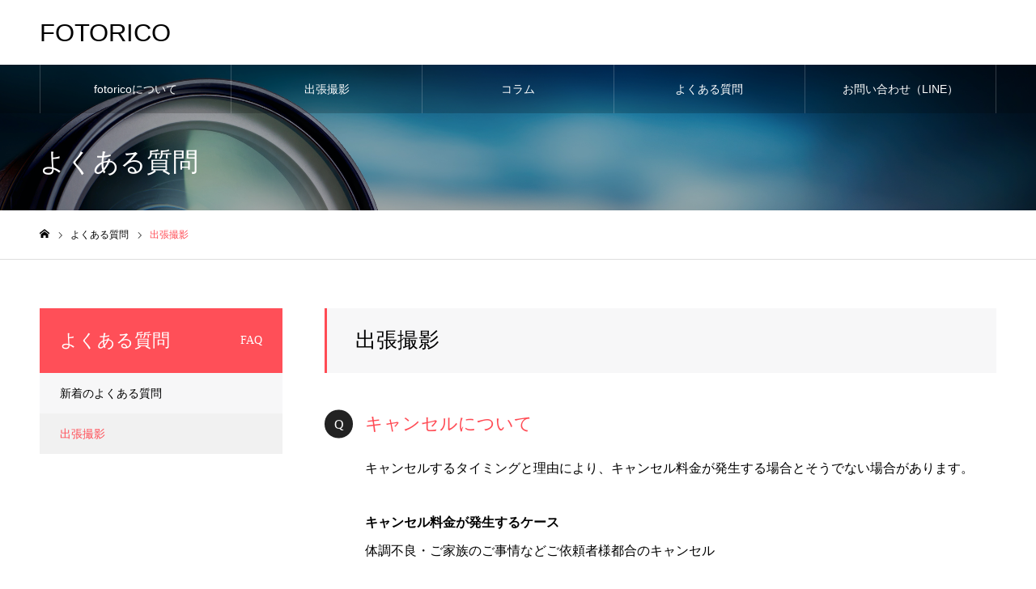

--- FILE ---
content_type: text/html; charset=UTF-8
request_url: https://fotorico.jp/faq_category/faq_locationphoto/
body_size: 16943
content:
<!DOCTYPE html>
<html class="pc" dir="ltr" lang="ja"
	prefix="og: https://ogp.me/ns# fb: http://ogp.me/ns/fb#" >
<head>
<meta charset="UTF-8">
<!--[if IE]><meta http-equiv="X-UA-Compatible" content="IE=edge"><![endif]-->
<meta name="viewport" content="width=device-width">
<meta name="format-detection" content="telephone=no">
<meta name="description" content="大阪の出張撮影">
<link rel="pingback" href="https://fotorico.jp/xmlrpc.php">
<title>出張撮影 - FOTORICO</title>

		<!-- All in One SEO 4.2.3.1 -->
		<meta name="robots" content="max-image-preview:large" />
		<link rel="canonical" href="https://fotorico.jp/faq_category/faq_locationphoto/" />
		<meta name="generator" content="All in One SEO (AIOSEO) 4.2.3.1 " />
		<script type="application/ld+json" class="aioseo-schema">
			{"@context":"https:\/\/schema.org","@graph":[{"@type":"WebSite","@id":"https:\/\/fotorico.jp\/#website","url":"https:\/\/fotorico.jp\/","name":"FOTORICO","description":"\u5927\u962a\u306e\u51fa\u5f35\u64ae\u5f71","inLanguage":"ja","publisher":{"@id":"https:\/\/fotorico.jp\/#organization"}},{"@type":"Organization","@id":"https:\/\/fotorico.jp\/#organization","name":"\u5927\u962a\u30fb\u4eac\u90fd\u306e\u51fa\u5f35\u64ae\u5f71\u30fb\u51fa\u5f35\u30ab\u30e1\u30e9\u30de\u30f3fotorico","url":"https:\/\/fotorico.jp\/","logo":{"@type":"ImageObject","@id":"https:\/\/fotorico.jp\/#organizationLogo","url":"https:\/\/fotorico.jp\/wp-content\/uploads\/2019\/11\/cropped-torico2-2.jpg","width":512,"height":512},"image":{"@id":"https:\/\/fotorico.jp\/#organizationLogo"},"contactPoint":{"@type":"ContactPoint","telephone":"+81677771280","contactType":"Customer Support"}},{"@type":"BreadcrumbList","@id":"https:\/\/fotorico.jp\/faq_category\/faq_locationphoto\/#breadcrumblist","itemListElement":[{"@type":"ListItem","@id":"https:\/\/fotorico.jp\/#listItem","position":1,"item":{"@type":"WebPage","@id":"https:\/\/fotorico.jp\/","name":"\u30db\u30fc\u30e0","description":"\u95a2\u897f\uff08\u5927\u962a\u30fb\u4eac\u90fd\u30fb\u5175\u5eab\u30fb\u5948\u826f\uff09\u3067\u51fa\u5f35\u64ae\u5f71\u306a\u3089\u30d5\u30a9\u30c8\u30ea\u30b3\uff5c\u4eba\u6c17\u306e\u51fa\u5f35\u30ab\u30e1\u30e9\u30de\u30f3\u304c\u30cf\u30a4\u30af\u30aa\u30ea\u30c6\u30a3\u306b\u64ae\u5f71\uff5c\u30b7\u30f3\u30d7\u30eb\u306a\u6599\u91d1\u8a2d\u5b9a\uff5c\u5927\u962a\u3067\u4e03\u4e94\u4e09\u3092\u64ae\u308a\u305f\u3044\uff5c\u4eac\u90fd\u306e\u7dba\u9e97\u306a\u795e\u793e\u3067\u304a\u5bae\u53c2\u308a\u64ae\u5f71\u3057\u305f\u3044\uff5c\u4e03\u4e94\u4e09\u3001\u304a\u5bae\u53c2\u308a\u3001\u5bb6\u65cf\u5199\u771f\u3001\u304a\u98df\u3044\u521d\u3081\u3001\u30a6\u30a7\u30c7\u30a3\u30f3\u30b0\u3001\u524d\u64ae\u308a\u3001\u6210\u4eba\u5f0f\u3001\u30d3\u30b8\u30cd\u30b9\u3001\u30db\u30fc\u30e0\u30da\u30fc\u30b8\uff5c\u51fa\u5f35\u30ab\u30e1\u30e9\u30de\u30f3\u304c\u304a\u3057\u3083\u308c\u3067\u9ad8\u54c1\u8cea\u306b\u64ae\u5f71","url":"https:\/\/fotorico.jp\/"},"nextItem":"https:\/\/fotorico.jp\/faq_category\/faq_locationphoto\/#listItem"},{"@type":"ListItem","@id":"https:\/\/fotorico.jp\/faq_category\/faq_locationphoto\/#listItem","position":2,"item":{"@type":"WebPage","@id":"https:\/\/fotorico.jp\/faq_category\/faq_locationphoto\/","name":"\u51fa\u5f35\u64ae\u5f71","url":"https:\/\/fotorico.jp\/faq_category\/faq_locationphoto\/"},"previousItem":"https:\/\/fotorico.jp\/#listItem"}]},{"@type":"CollectionPage","@id":"https:\/\/fotorico.jp\/faq_category\/faq_locationphoto\/#collectionpage","url":"https:\/\/fotorico.jp\/faq_category\/faq_locationphoto\/","name":"\u51fa\u5f35\u64ae\u5f71 - FOTORICO","inLanguage":"ja","isPartOf":{"@id":"https:\/\/fotorico.jp\/#website"},"breadcrumb":{"@id":"https:\/\/fotorico.jp\/faq_category\/faq_locationphoto\/#breadcrumblist"}}]}
		</script>
		<!-- All in One SEO -->

<link rel='dns-prefetch' href='//webfonts.xserver.jp' />
<link rel='dns-prefetch' href='//www.googletagmanager.com' />
<link rel="alternate" type="application/rss+xml" title="FOTORICO &raquo; フィード" href="https://fotorico.jp/feed/" />
<link rel="alternate" type="application/rss+xml" title="FOTORICO &raquo; コメントフィード" href="https://fotorico.jp/comments/feed/" />
<link rel="alternate" type="application/rss+xml" title="FOTORICO &raquo; 出張撮影 よくある質問カテゴリー のフィード" href="https://fotorico.jp/faq_category/faq_locationphoto/feed/" />
		<!-- This site uses the Google Analytics by ExactMetrics plugin v8.3.2 - Using Analytics tracking - https://www.exactmetrics.com/ -->
		<!-- Note: ExactMetrics is not currently configured on this site. The site owner needs to authenticate with Google Analytics in the ExactMetrics settings panel. -->
					<!-- No tracking code set -->
				<!-- / Google Analytics by ExactMetrics -->
		<style id='wp-img-auto-sizes-contain-inline-css' type='text/css'>
img:is([sizes=auto i],[sizes^="auto," i]){contain-intrinsic-size:3000px 1500px}
/*# sourceURL=wp-img-auto-sizes-contain-inline-css */
</style>
<link rel='stylesheet' id='style-css' href='https://fotorico.jp/wp-content/themes/noel_tcd072/style.css?ver=1.9' type='text/css' media='all' />
<style id='wp-emoji-styles-inline-css' type='text/css'>

	img.wp-smiley, img.emoji {
		display: inline !important;
		border: none !important;
		box-shadow: none !important;
		height: 1em !important;
		width: 1em !important;
		margin: 0 0.07em !important;
		vertical-align: -0.1em !important;
		background: none !important;
		padding: 0 !important;
	}
/*# sourceURL=wp-emoji-styles-inline-css */
</style>
<style id='wp-block-library-inline-css' type='text/css'>
:root{--wp-block-synced-color:#7a00df;--wp-block-synced-color--rgb:122,0,223;--wp-bound-block-color:var(--wp-block-synced-color);--wp-editor-canvas-background:#ddd;--wp-admin-theme-color:#007cba;--wp-admin-theme-color--rgb:0,124,186;--wp-admin-theme-color-darker-10:#006ba1;--wp-admin-theme-color-darker-10--rgb:0,107,160.5;--wp-admin-theme-color-darker-20:#005a87;--wp-admin-theme-color-darker-20--rgb:0,90,135;--wp-admin-border-width-focus:2px}@media (min-resolution:192dpi){:root{--wp-admin-border-width-focus:1.5px}}.wp-element-button{cursor:pointer}:root .has-very-light-gray-background-color{background-color:#eee}:root .has-very-dark-gray-background-color{background-color:#313131}:root .has-very-light-gray-color{color:#eee}:root .has-very-dark-gray-color{color:#313131}:root .has-vivid-green-cyan-to-vivid-cyan-blue-gradient-background{background:linear-gradient(135deg,#00d084,#0693e3)}:root .has-purple-crush-gradient-background{background:linear-gradient(135deg,#34e2e4,#4721fb 50%,#ab1dfe)}:root .has-hazy-dawn-gradient-background{background:linear-gradient(135deg,#faaca8,#dad0ec)}:root .has-subdued-olive-gradient-background{background:linear-gradient(135deg,#fafae1,#67a671)}:root .has-atomic-cream-gradient-background{background:linear-gradient(135deg,#fdd79a,#004a59)}:root .has-nightshade-gradient-background{background:linear-gradient(135deg,#330968,#31cdcf)}:root .has-midnight-gradient-background{background:linear-gradient(135deg,#020381,#2874fc)}:root{--wp--preset--font-size--normal:16px;--wp--preset--font-size--huge:42px}.has-regular-font-size{font-size:1em}.has-larger-font-size{font-size:2.625em}.has-normal-font-size{font-size:var(--wp--preset--font-size--normal)}.has-huge-font-size{font-size:var(--wp--preset--font-size--huge)}.has-text-align-center{text-align:center}.has-text-align-left{text-align:left}.has-text-align-right{text-align:right}.has-fit-text{white-space:nowrap!important}#end-resizable-editor-section{display:none}.aligncenter{clear:both}.items-justified-left{justify-content:flex-start}.items-justified-center{justify-content:center}.items-justified-right{justify-content:flex-end}.items-justified-space-between{justify-content:space-between}.screen-reader-text{border:0;clip-path:inset(50%);height:1px;margin:-1px;overflow:hidden;padding:0;position:absolute;width:1px;word-wrap:normal!important}.screen-reader-text:focus{background-color:#ddd;clip-path:none;color:#444;display:block;font-size:1em;height:auto;left:5px;line-height:normal;padding:15px 23px 14px;text-decoration:none;top:5px;width:auto;z-index:100000}html :where(.has-border-color){border-style:solid}html :where([style*=border-top-color]){border-top-style:solid}html :where([style*=border-right-color]){border-right-style:solid}html :where([style*=border-bottom-color]){border-bottom-style:solid}html :where([style*=border-left-color]){border-left-style:solid}html :where([style*=border-width]){border-style:solid}html :where([style*=border-top-width]){border-top-style:solid}html :where([style*=border-right-width]){border-right-style:solid}html :where([style*=border-bottom-width]){border-bottom-style:solid}html :where([style*=border-left-width]){border-left-style:solid}html :where(img[class*=wp-image-]){height:auto;max-width:100%}:where(figure){margin:0 0 1em}html :where(.is-position-sticky){--wp-admin--admin-bar--position-offset:var(--wp-admin--admin-bar--height,0px)}@media screen and (max-width:600px){html :where(.is-position-sticky){--wp-admin--admin-bar--position-offset:0px}}

/*# sourceURL=wp-block-library-inline-css */
</style><style id='global-styles-inline-css' type='text/css'>
:root{--wp--preset--aspect-ratio--square: 1;--wp--preset--aspect-ratio--4-3: 4/3;--wp--preset--aspect-ratio--3-4: 3/4;--wp--preset--aspect-ratio--3-2: 3/2;--wp--preset--aspect-ratio--2-3: 2/3;--wp--preset--aspect-ratio--16-9: 16/9;--wp--preset--aspect-ratio--9-16: 9/16;--wp--preset--color--black: #000000;--wp--preset--color--cyan-bluish-gray: #abb8c3;--wp--preset--color--white: #ffffff;--wp--preset--color--pale-pink: #f78da7;--wp--preset--color--vivid-red: #cf2e2e;--wp--preset--color--luminous-vivid-orange: #ff6900;--wp--preset--color--luminous-vivid-amber: #fcb900;--wp--preset--color--light-green-cyan: #7bdcb5;--wp--preset--color--vivid-green-cyan: #00d084;--wp--preset--color--pale-cyan-blue: #8ed1fc;--wp--preset--color--vivid-cyan-blue: #0693e3;--wp--preset--color--vivid-purple: #9b51e0;--wp--preset--gradient--vivid-cyan-blue-to-vivid-purple: linear-gradient(135deg,rgb(6,147,227) 0%,rgb(155,81,224) 100%);--wp--preset--gradient--light-green-cyan-to-vivid-green-cyan: linear-gradient(135deg,rgb(122,220,180) 0%,rgb(0,208,130) 100%);--wp--preset--gradient--luminous-vivid-amber-to-luminous-vivid-orange: linear-gradient(135deg,rgb(252,185,0) 0%,rgb(255,105,0) 100%);--wp--preset--gradient--luminous-vivid-orange-to-vivid-red: linear-gradient(135deg,rgb(255,105,0) 0%,rgb(207,46,46) 100%);--wp--preset--gradient--very-light-gray-to-cyan-bluish-gray: linear-gradient(135deg,rgb(238,238,238) 0%,rgb(169,184,195) 100%);--wp--preset--gradient--cool-to-warm-spectrum: linear-gradient(135deg,rgb(74,234,220) 0%,rgb(151,120,209) 20%,rgb(207,42,186) 40%,rgb(238,44,130) 60%,rgb(251,105,98) 80%,rgb(254,248,76) 100%);--wp--preset--gradient--blush-light-purple: linear-gradient(135deg,rgb(255,206,236) 0%,rgb(152,150,240) 100%);--wp--preset--gradient--blush-bordeaux: linear-gradient(135deg,rgb(254,205,165) 0%,rgb(254,45,45) 50%,rgb(107,0,62) 100%);--wp--preset--gradient--luminous-dusk: linear-gradient(135deg,rgb(255,203,112) 0%,rgb(199,81,192) 50%,rgb(65,88,208) 100%);--wp--preset--gradient--pale-ocean: linear-gradient(135deg,rgb(255,245,203) 0%,rgb(182,227,212) 50%,rgb(51,167,181) 100%);--wp--preset--gradient--electric-grass: linear-gradient(135deg,rgb(202,248,128) 0%,rgb(113,206,126) 100%);--wp--preset--gradient--midnight: linear-gradient(135deg,rgb(2,3,129) 0%,rgb(40,116,252) 100%);--wp--preset--font-size--small: 13px;--wp--preset--font-size--medium: 20px;--wp--preset--font-size--large: 36px;--wp--preset--font-size--x-large: 42px;--wp--preset--spacing--20: 0.44rem;--wp--preset--spacing--30: 0.67rem;--wp--preset--spacing--40: 1rem;--wp--preset--spacing--50: 1.5rem;--wp--preset--spacing--60: 2.25rem;--wp--preset--spacing--70: 3.38rem;--wp--preset--spacing--80: 5.06rem;--wp--preset--shadow--natural: 6px 6px 9px rgba(0, 0, 0, 0.2);--wp--preset--shadow--deep: 12px 12px 50px rgba(0, 0, 0, 0.4);--wp--preset--shadow--sharp: 6px 6px 0px rgba(0, 0, 0, 0.2);--wp--preset--shadow--outlined: 6px 6px 0px -3px rgb(255, 255, 255), 6px 6px rgb(0, 0, 0);--wp--preset--shadow--crisp: 6px 6px 0px rgb(0, 0, 0);}:where(.is-layout-flex){gap: 0.5em;}:where(.is-layout-grid){gap: 0.5em;}body .is-layout-flex{display: flex;}.is-layout-flex{flex-wrap: wrap;align-items: center;}.is-layout-flex > :is(*, div){margin: 0;}body .is-layout-grid{display: grid;}.is-layout-grid > :is(*, div){margin: 0;}:where(.wp-block-columns.is-layout-flex){gap: 2em;}:where(.wp-block-columns.is-layout-grid){gap: 2em;}:where(.wp-block-post-template.is-layout-flex){gap: 1.25em;}:where(.wp-block-post-template.is-layout-grid){gap: 1.25em;}.has-black-color{color: var(--wp--preset--color--black) !important;}.has-cyan-bluish-gray-color{color: var(--wp--preset--color--cyan-bluish-gray) !important;}.has-white-color{color: var(--wp--preset--color--white) !important;}.has-pale-pink-color{color: var(--wp--preset--color--pale-pink) !important;}.has-vivid-red-color{color: var(--wp--preset--color--vivid-red) !important;}.has-luminous-vivid-orange-color{color: var(--wp--preset--color--luminous-vivid-orange) !important;}.has-luminous-vivid-amber-color{color: var(--wp--preset--color--luminous-vivid-amber) !important;}.has-light-green-cyan-color{color: var(--wp--preset--color--light-green-cyan) !important;}.has-vivid-green-cyan-color{color: var(--wp--preset--color--vivid-green-cyan) !important;}.has-pale-cyan-blue-color{color: var(--wp--preset--color--pale-cyan-blue) !important;}.has-vivid-cyan-blue-color{color: var(--wp--preset--color--vivid-cyan-blue) !important;}.has-vivid-purple-color{color: var(--wp--preset--color--vivid-purple) !important;}.has-black-background-color{background-color: var(--wp--preset--color--black) !important;}.has-cyan-bluish-gray-background-color{background-color: var(--wp--preset--color--cyan-bluish-gray) !important;}.has-white-background-color{background-color: var(--wp--preset--color--white) !important;}.has-pale-pink-background-color{background-color: var(--wp--preset--color--pale-pink) !important;}.has-vivid-red-background-color{background-color: var(--wp--preset--color--vivid-red) !important;}.has-luminous-vivid-orange-background-color{background-color: var(--wp--preset--color--luminous-vivid-orange) !important;}.has-luminous-vivid-amber-background-color{background-color: var(--wp--preset--color--luminous-vivid-amber) !important;}.has-light-green-cyan-background-color{background-color: var(--wp--preset--color--light-green-cyan) !important;}.has-vivid-green-cyan-background-color{background-color: var(--wp--preset--color--vivid-green-cyan) !important;}.has-pale-cyan-blue-background-color{background-color: var(--wp--preset--color--pale-cyan-blue) !important;}.has-vivid-cyan-blue-background-color{background-color: var(--wp--preset--color--vivid-cyan-blue) !important;}.has-vivid-purple-background-color{background-color: var(--wp--preset--color--vivid-purple) !important;}.has-black-border-color{border-color: var(--wp--preset--color--black) !important;}.has-cyan-bluish-gray-border-color{border-color: var(--wp--preset--color--cyan-bluish-gray) !important;}.has-white-border-color{border-color: var(--wp--preset--color--white) !important;}.has-pale-pink-border-color{border-color: var(--wp--preset--color--pale-pink) !important;}.has-vivid-red-border-color{border-color: var(--wp--preset--color--vivid-red) !important;}.has-luminous-vivid-orange-border-color{border-color: var(--wp--preset--color--luminous-vivid-orange) !important;}.has-luminous-vivid-amber-border-color{border-color: var(--wp--preset--color--luminous-vivid-amber) !important;}.has-light-green-cyan-border-color{border-color: var(--wp--preset--color--light-green-cyan) !important;}.has-vivid-green-cyan-border-color{border-color: var(--wp--preset--color--vivid-green-cyan) !important;}.has-pale-cyan-blue-border-color{border-color: var(--wp--preset--color--pale-cyan-blue) !important;}.has-vivid-cyan-blue-border-color{border-color: var(--wp--preset--color--vivid-cyan-blue) !important;}.has-vivid-purple-border-color{border-color: var(--wp--preset--color--vivid-purple) !important;}.has-vivid-cyan-blue-to-vivid-purple-gradient-background{background: var(--wp--preset--gradient--vivid-cyan-blue-to-vivid-purple) !important;}.has-light-green-cyan-to-vivid-green-cyan-gradient-background{background: var(--wp--preset--gradient--light-green-cyan-to-vivid-green-cyan) !important;}.has-luminous-vivid-amber-to-luminous-vivid-orange-gradient-background{background: var(--wp--preset--gradient--luminous-vivid-amber-to-luminous-vivid-orange) !important;}.has-luminous-vivid-orange-to-vivid-red-gradient-background{background: var(--wp--preset--gradient--luminous-vivid-orange-to-vivid-red) !important;}.has-very-light-gray-to-cyan-bluish-gray-gradient-background{background: var(--wp--preset--gradient--very-light-gray-to-cyan-bluish-gray) !important;}.has-cool-to-warm-spectrum-gradient-background{background: var(--wp--preset--gradient--cool-to-warm-spectrum) !important;}.has-blush-light-purple-gradient-background{background: var(--wp--preset--gradient--blush-light-purple) !important;}.has-blush-bordeaux-gradient-background{background: var(--wp--preset--gradient--blush-bordeaux) !important;}.has-luminous-dusk-gradient-background{background: var(--wp--preset--gradient--luminous-dusk) !important;}.has-pale-ocean-gradient-background{background: var(--wp--preset--gradient--pale-ocean) !important;}.has-electric-grass-gradient-background{background: var(--wp--preset--gradient--electric-grass) !important;}.has-midnight-gradient-background{background: var(--wp--preset--gradient--midnight) !important;}.has-small-font-size{font-size: var(--wp--preset--font-size--small) !important;}.has-medium-font-size{font-size: var(--wp--preset--font-size--medium) !important;}.has-large-font-size{font-size: var(--wp--preset--font-size--large) !important;}.has-x-large-font-size{font-size: var(--wp--preset--font-size--x-large) !important;}
/*# sourceURL=global-styles-inline-css */
</style>

<style id='classic-theme-styles-inline-css' type='text/css'>
/*! This file is auto-generated */
.wp-block-button__link{color:#fff;background-color:#32373c;border-radius:9999px;box-shadow:none;text-decoration:none;padding:calc(.667em + 2px) calc(1.333em + 2px);font-size:1.125em}.wp-block-file__button{background:#32373c;color:#fff;text-decoration:none}
/*# sourceURL=/wp-includes/css/classic-themes.min.css */
</style>
<link rel='stylesheet' id='liquid-block-speech-css' href='https://fotorico.jp/wp-content/plugins/liquid-speech-balloon/css/block.css?ver=6.9' type='text/css' media='all' />
<link rel='stylesheet' id='avatar-manager-css' href='https://fotorico.jp/wp-content/plugins/avatar-manager/assets/css/avatar-manager.min.css?ver=1.2.1' type='text/css' media='all' />
<link rel='stylesheet' id='contact-form-7-css' href='https://fotorico.jp/wp-content/plugins/contact-form-7/includes/css/styles.css?ver=5.6.1' type='text/css' media='all' />
<link rel='stylesheet' id='foobox-free-min-css' href='https://fotorico.jp/wp-content/plugins/foobox-image-lightbox/free/css/foobox.free.min.css?ver=2.7.17' type='text/css' media='all' />
<link rel='stylesheet' id='yyi_rinker_stylesheet-css' href='https://fotorico.jp/wp-content/plugins/yyi-rinker/css/style.css?v=1.1.8&#038;ver=6.9' type='text/css' media='all' />
<script type="text/javascript" src="https://fotorico.jp/wp-includes/js/jquery/jquery.min.js?ver=3.7.1" id="jquery-core-js"></script>
<script type="text/javascript" src="https://fotorico.jp/wp-includes/js/jquery/jquery-migrate.min.js?ver=3.4.1" id="jquery-migrate-js"></script>
<script type="text/javascript" src="//webfonts.xserver.jp/js/xserver.js?ver=1.2.4" id="typesquare_std-js"></script>
<script type="text/javascript" src="https://fotorico.jp/wp-content/plugins/avatar-manager/assets/js/avatar-manager.min.js?ver=1.2.1" id="avatar-manager-js"></script>
<script type="text/javascript" src="https://fotorico.jp/wp-content/plugins/yyi-rinker/js/event-tracking.js?v=1.1.8" id="yyi_rinker_event_tracking_script-js"></script>
<script type="text/javascript" id="foobox-free-min-js-before">
/* <![CDATA[ */
/* Run FooBox FREE (v2.7.17) */
var FOOBOX = window.FOOBOX = {
	ready: true,
	disableOthers: false,
	o: {wordpress: { enabled: true }, countMessage:'image %index of %total', excludes:'.fbx-link,.nofoobox,.nolightbox,a[href*="pinterest.com/pin/create/button/"]', affiliate : { enabled: false }},
	selectors: [
		".foogallery-container.foogallery-lightbox-foobox", ".foogallery-container.foogallery-lightbox-foobox-free", ".gallery", ".wp-block-gallery", ".wp-caption", ".wp-block-image", "a:has(img[class*=wp-image-])", ".post a:has(img[class*=wp-image-])", ".foobox"
	],
	pre: function( $ ){
		// Custom JavaScript (Pre)
		
	},
	post: function( $ ){
		// Custom JavaScript (Post)
		
		// Custom Captions Code
		
	},
	custom: function( $ ){
		// Custom Extra JS
		
	}
};
//# sourceURL=foobox-free-min-js-before
/* ]]> */
</script>
<script type="text/javascript" src="https://fotorico.jp/wp-content/plugins/foobox-image-lightbox/free/js/foobox.free.min.js?ver=2.7.17" id="foobox-free-min-js"></script>
<link rel="https://api.w.org/" href="https://fotorico.jp/wp-json/" /><!-- Favicon Rotator -->
<link rel="shortcut icon" href="https://fotorico.jp/wp-content/uploads/2019/11/fotorico-favicon-16x16.png" />
<link rel="apple-touch-icon-precomposed" href="https://fotorico.jp/wp-content/uploads/2019/11/fotorico-favicon.png" />
<!-- End Favicon Rotator -->
<meta name="generator" content="Site Kit by Google 1.80.0" /><style type="text/css">.liquid-speech-balloon-00 .liquid-speech-balloon-avatar { background-image: url("https://fotorico.jp/wp-content/uploads/2020/05/k2.png"); } .liquid-speech-balloon-01 .liquid-speech-balloon-avatar { background-image: url("https://fotorico.jp/wp-content/uploads/2020/05/A.png"); } .liquid-speech-balloon-02 .liquid-speech-balloon-avatar { background-image: url("https://fotorico.jp/wp-content/uploads/2021/02/Kpt.png"); } .liquid-speech-balloon-00 .liquid-speech-balloon-avatar::after { content: "先生"; } .liquid-speech-balloon-01 .liquid-speech-balloon-avatar::after { content: "Ａちゃん"; } .liquid-speech-balloon-02 .liquid-speech-balloon-avatar::after { content: "先生"; } </style>
<style>
.yyi-rinker-images {
    display: flex;
    justify-content: center;
    align-items: center;
    position: relative;

}
div.yyi-rinker-image img.yyi-rinker-main-img.hidden {
    display: none;
}

.yyi-rinker-images-arrow {
    cursor: pointer;
    position: absolute;
    top: 50%;
    display: block;
    margin-top: -11px;
    opacity: 0.6;
    width: 22px;
}

.yyi-rinker-images-arrow-left{
    left: -10px;
}
.yyi-rinker-images-arrow-right{
    right: -10px;
}

.yyi-rinker-images-arrow-left.hidden {
    display: none;
}

.yyi-rinker-images-arrow-right.hidden {
    display: none;
}
div.yyi-rinker-contents.yyi-rinker-design-tate  div.yyi-rinker-box{
    flex-direction: column;
}

div.yyi-rinker-contents.yyi-rinker-design-slim div.yyi-rinker-box .yyi-rinker-links {
    flex-direction: column;
}

div.yyi-rinker-contents.yyi-rinker-design-slim div.yyi-rinker-info {
    width: 100%;
}

div.yyi-rinker-contents.yyi-rinker-design-slim .yyi-rinker-title {
    text-align: center;
}

div.yyi-rinker-contents.yyi-rinker-design-slim .yyi-rinker-links {
    text-align: center;
}
div.yyi-rinker-contents.yyi-rinker-design-slim .yyi-rinker-image {
    margin: auto;
}

div.yyi-rinker-contents.yyi-rinker-design-slim div.yyi-rinker-info ul.yyi-rinker-links li {
	align-self: stretch;
}
div.yyi-rinker-contents.yyi-rinker-design-slim div.yyi-rinker-box div.yyi-rinker-info {
	padding: 0;
}
div.yyi-rinker-contents.yyi-rinker-design-slim div.yyi-rinker-box {
	flex-direction: column;
	padding: 14px 5px 0;
}

.yyi-rinker-design-slim div.yyi-rinker-box div.yyi-rinker-info {
	text-align: center;
}

.yyi-rinker-design-slim div.price-box span.price {
	display: block;
}

div.yyi-rinker-contents.yyi-rinker-design-slim div.yyi-rinker-info div.yyi-rinker-title a{
	font-size:16px;
}

div.yyi-rinker-contents.yyi-rinker-design-slim ul.yyi-rinker-links li.amazonkindlelink:before,  div.yyi-rinker-contents.yyi-rinker-design-slim ul.yyi-rinker-links li.amazonlink:before,  div.yyi-rinker-contents.yyi-rinker-design-slim ul.yyi-rinker-links li.rakutenlink:before,  div.yyi-rinker-contents.yyi-rinker-design-slim ul.yyi-rinker-links li.yahoolink:before {
	font-size:12px;
}

div.yyi-rinker-contents.yyi-rinker-design-slim ul.yyi-rinker-links li a {
	font-size: 13px;
}
.entry-content ul.yyi-rinker-links li {
	padding: 0;
}

				</style>
<link rel="stylesheet" href="https://fotorico.jp/wp-content/themes/noel_tcd072/css/design-plus.css?ver=1.9">
<link rel="stylesheet" href="https://fotorico.jp/wp-content/themes/noel_tcd072/css/sns-botton.css?ver=1.9">
<link rel="stylesheet" media="screen and (max-width:1250px)" href="https://fotorico.jp/wp-content/themes/noel_tcd072/css/responsive.css?ver=1.9">
<link rel="stylesheet" media="screen and (max-width:1250px)" href="https://fotorico.jp/wp-content/themes/noel_tcd072/css/footer-bar.css?ver=1.9">

<script src="https://fotorico.jp/wp-content/themes/noel_tcd072/js/jquery.easing.1.4.js?ver=1.9"></script>
<script src="https://fotorico.jp/wp-content/themes/noel_tcd072/js/jscript.js?ver=1.9"></script>
<script src="https://fotorico.jp/wp-content/themes/noel_tcd072/js/comment.js?ver=1.9"></script>


<link rel="stylesheet" href="https://fotorico.jp/wp-content/themes/noel_tcd072/js/perfect-scrollbar.css?ver=1.9">
<script src="https://fotorico.jp/wp-content/themes/noel_tcd072/js/perfect-scrollbar.min.js?ver=1.9"></script>

<script src="https://fotorico.jp/wp-content/themes/noel_tcd072/js/jquery.cookie.js?ver=1.9"></script>


<style type="text/css">

body, input, textarea { font-family: Arial, "Hiragino Kaku Gothic ProN", "ヒラギノ角ゴ ProN W3", "メイリオ", Meiryo, sans-serif; }

.rich_font, .p-vertical { font-family: "Times New Roman" , "游明朝" , "Yu Mincho" , "游明朝体" , "YuMincho" , "ヒラギノ明朝 Pro W3" , "Hiragino Mincho Pro" , "HiraMinProN-W3" , "HGS明朝E" , "ＭＳ Ｐ明朝" , "MS PMincho" , serif; font-weight:500; }

.rich_font_type1 { font-family: Arial, "Hiragino Kaku Gothic ProN", "ヒラギノ角ゴ ProN W3", "メイリオ", Meiryo, sans-serif; }
.rich_font_type2 { font-family: "Hiragino Sans", "ヒラギノ角ゴ ProN", "Hiragino Kaku Gothic ProN", "游ゴシック", YuGothic, "メイリオ", Meiryo, sans-serif; font-weight:500; }
.rich_font_type3 { font-family: "Times New Roman" , "游明朝" , "Yu Mincho" , "游明朝体" , "YuMincho" , "ヒラギノ明朝 Pro W3" , "Hiragino Mincho Pro" , "HiraMinProN-W3" , "HGS明朝E" , "ＭＳ Ｐ明朝" , "MS PMincho" , serif; font-weight:500; }


.home #header_top { background:rgba(255,255,255,1); }
#header_top { background:rgba(255,255,255,1); }
#header_logo a { color:#000000; }
.pc #global_menu { background:rgba(0,0,0,0.2); }
.pc #global_menu > ul { border-left:1px solid rgba(255,255,255,0.2); }
.pc #global_menu > ul > li { border-right:1px solid rgba(255,255,255,0.2); }
.pc #global_menu > ul > li > a, .pc #global_menu ul ul li.menu-item-has-children > a:before { color:#ffffff; }
.pc #global_menu > ul > li > a:after { background:#ff474f; }
.pc #global_menu ul ul a { color:#ffffff; background:#ff4f58; }
.pc #global_menu ul ul a:hover { background:#d93f48; }
.pc .header_fix #global_menu { background:rgba(0,0,0,0.5); }
.pc .header_fix #global_menu > ul { border-left:1px solid rgba(255,255,255,0.5); }
.pc .header_fix #global_menu > ul > li { border-right:1px solid rgba(255,255,255,0.5); }
.mobile #mobile_menu { background:#222222; }
.mobile #global_menu a { color:#ffffff !important; background:#222222; border-bottom:1px solid #444444; }
.mobile #global_menu li li a { background:#333333; }
.mobile #global_menu a:hover, #mobile_menu .close_button:hover, #mobile_menu #global_menu .child_menu_button:hover { color:#ffffff !important; background:#ff4b54; }
.megamenu_clinic_list1 { border-color:#dddddd; background:#ffffff; }
.megamenu_clinic_list1 a { background:#ffffff; }
.megamenu_clinic_list1 ol, .megamenu_clinic_list1 li { border-color:#dddddd; }
.megamenu_clinic_list1 .title { color:#ff4b54; }
.megamenu_clinic_list2 { border-color:#dddddd; background:#ffffff; }
.megamenu_clinic_list2 a { background:#ffffff; }
.megamenu_clinic_list2_inner, .megamenu_clinic_list2 ol, .megamenu_clinic_list2 li { border-color:#dddddd; }
.megamenu_clinic_list2 .headline, .megamenu_clinic_list2 .title { color:#ff4b54; }
.megamenu_clinic_list2 .link_button a { color:#FFFFFF; background:#222222; }
.megamenu_clinic_list2 .link_button a:hover { color:#FFFFFF; background:#f45963; }
.megamenu_campaign_list { background:#f4f4f5; }
.megamenu_campaign_list .post_list_area, .megamenu_campaign_list .menu_area a:hover, .megamenu_campaign_list .menu_area li.active a { background:#ffffff; }
.megamenu_campaign_list .menu_area a { background:#ff474f; }
.megamenu_campaign_list .menu_area a:hover, .megamenu_campaign_list .menu_area li.active a { color:#ff474f; }
.pc .header_fix #header_top { background:rgba(255,255,255,0.8); }
.header_fix #header_logo a { color:#000000 !important; }
#footer_info_content1 .button a { color:#FFFFFF; background:#222222; }
#footer_info_content1 .button a:hover { color:#FFFFFF; background:#f45963; }
#footer_info_content2 .button a { color:#FFFFFF; background:#222222; }
#footer_info_content2 .button a:hover { color:#FFFFFF; background:#f45963; }
#footer_banner .title { color:#f95660; font-size:20px; }
#footer_menu_area, #footer_menu_area a, #footer_menu .footer_headline a:before { color:#000000; }
#footer_menu_area .footer_headline a { color:#f95660; }
#footer_menu_area a:hover, #footer_menu .footer_headline a:hover:before { color:#f95660; }
#footer_bottom, #footer_bottom a { color:#FFFFFF; }
@media screen and (max-width:950px) {
  #footer_banner .title { font-size:16px; }
}
#page_header_catch .title { font-size:32px; color:#FFFFFF; }
#faq_headline { font-size:26px; color:#000000; background:#f7f7f8; border-color:#ff4b54; }
#faq_list .queestion:before { background:#222222; color:#ffffff; }
#faq_list .queestion { font-size:22px; color:#ff4b54; }
#faq_list .post_content { font-size:16px; }
#faq_list .meta li { color:#999999; }
#side_faq_category_list .headline { font-size:22px; color:#ffffff; background:#ff4f58; }
#side_faq_category_list.type1 a { background:#f7f7f8;}
#side_faq_category_list.type1 li:nth-child(even) a { background:#f1f1f1;}
#side_faq_category_list.type2 a { border-color:#dddddd;}
@media screen and (max-width:950px) {
  #page_header_catch .title { font-size:20px; }
  #faq_headline { font-size:18px; }
  #faq_list .queestion { font-size:16px; }
  #faq_list .post_content { font-size:13px; }
  #side_faq_category_list .headline { font-size:16px; }
}

.author_profile a.avatar img, .animate_image img, .animate_background .image {
  width:100%; height:auto;
  -webkit-transition: transform  0.75s ease;
  transition: transform  0.75s ease;
}
.author_profile a.avatar:hover img, .animate_image:hover img, .animate_background:hover .image, #index_staff_slider a:hover img {
  -webkit-transform: scale(1.2);
  transform: scale(1.2);
}




a { color:#000; }

#bread_crumb li.last span, #comment_headline, .tcd_category_list a:hover, .tcd_category_list .child_menu_button:hover, .side_headline, #faq_category li a:hover, #faq_category li.active a, #archive_service .bottom_area .sub_category li a:hover,
  #side_service_category_list a:hover, #side_service_category_list li.active > a, #side_faq_category_list a:hover, #side_faq_category_list li.active a, #side_staff_list a:hover, #side_staff_list li.active a, .cf_data_list li a:hover,
    #side_campaign_category_list a:hover, #side_campaign_category_list li.active a, #side_clinic_list a:hover, #side_clinic_list li.active a
{ color: #ff4b54; }

#page_header .tab, #return_top a, #comment_tab li a:hover, #comment_tab li.active a, #comment_header #comment_closed p, #submit_comment:hover, #cancel_comment_reply a:hover, #p_readmore .button:hover,
  #wp-calendar td a:hover, #post_pagination p, #post_pagination a:hover, .page_navi span.current, .page_navi a:hover, .c-pw__btn:hover
{ background-color: #ff4b54; }

#guest_info input:focus, #comment_textarea textarea:focus, .c-pw__box-input:focus
{ border-color: #ff4b54; }

#comment_tab li.active a:after, #comment_header #comment_closed p:after
{ border-color:#ff4b54 transparent transparent transparent; }


#header_logo a:hover, #footer a:hover, .cardlink_title a:hover, #menu_button:hover:before, #header_logo a:hover, #related_post .item a:hover, .comment a:hover, .comment_form_wrapper a:hover, #next_prev_post a:hover,
  #bread_crumb a:hover, #bread_crumb li.home a:hover:after, .author_profile a:hover, .author_profile .author_link li a:hover:before, #post_meta_bottom a:hover, #next_prev_post a:hover:before,
    #recent_news a.link:hover, #recent_news .link:hover:after, #recent_news li a:hover .title, #searchform .submit_button:hover:before, .styled_post_list1 a:hover .title_area, .styled_post_list1 a:hover .date, .p-dropdown__title:hover:after, .p-dropdown__list li a:hover
{ color: #f95660; }
.post_content a, .custom-html-widget a { color: #f95660; }
.post_content a:hover, .custom-html-widget a:hover { color:#888888; }
#return_top a:hover { background-color: #d93f48; }
.frost_bg:before { background:rgba(255,255,255,0.4); }
.blur_image img { filter:blur(10px); }
#site_wrap { display:none; }
#site_loader_overlay {
  background:#ffffff;
  opacity: 1;
  position: fixed;
  top: 0px;
  left: 0px;
  width: 100%;
  height: 100%;
  width: 100vw;
  height: 100vh;
  z-index: 99999;
}
#site_loader_animation {
  width: 48px;
  height: 48px;
  font-size: 10px;
  text-indent: -9999em;
  position: fixed;
  top: 0;
  left: 0;
	right: 0;
	bottom: 0;
	margin: auto;
  border: 3px solid rgba(216,1,0,0.2);
  border-top-color: #d80100;
  border-radius: 50%;
  -webkit-animation: loading-circle 1.1s infinite linear;
  animation: loading-circle 1.1s infinite linear;
}
@-webkit-keyframes loading-circle {
  0% { -webkit-transform: rotate(0deg); transform: rotate(0deg); }
  100% { -webkit-transform: rotate(360deg); transform: rotate(360deg); }
}
@media only screen and (max-width: 767px) {
	#site_loader_animation { width: 30px; height: 30px; }
}
@keyframes loading-circle {
  0% { -webkit-transform: rotate(0deg); transform: rotate(0deg); }
  100% { -webkit-transform: rotate(360deg); transform: rotate(360deg); }
}



</style>


<!-- Google タグ マネージャー スニペット (Site Kit が追加) -->
<script type="text/javascript">
/* <![CDATA[ */

			( function( w, d, s, l, i ) {
				w[l] = w[l] || [];
				w[l].push( {'gtm.start': new Date().getTime(), event: 'gtm.js'} );
				var f = d.getElementsByTagName( s )[0],
					j = d.createElement( s ), dl = l != 'dataLayer' ? '&l=' + l : '';
				j.async = true;
				j.src = 'https://www.googletagmanager.com/gtm.js?id=' + i + dl;
				f.parentNode.insertBefore( j, f );
			} )( window, document, 'script', 'dataLayer', 'GTM-TPTMMP8' );
			
/* ]]> */
</script>

<!-- (ここまで) Google タグ マネージャー スニペット (Site Kit が追加) -->
<script data-ad-client="ca-pub-1650603321169757" async src="https://pagead2.googlesyndication.com/pagead/js/adsbygoogle.js"></script>

<link rel="icon" href="https://fotorico.jp/wp-content/uploads/2019/11/cropped-torico2-2-32x32.jpg" sizes="32x32" />
<link rel="icon" href="https://fotorico.jp/wp-content/uploads/2019/11/cropped-torico2-2-192x192.jpg" sizes="192x192" />
<link rel="apple-touch-icon" href="https://fotorico.jp/wp-content/uploads/2019/11/cropped-torico2-2-180x180.jpg" />
<meta name="msapplication-TileImage" content="https://fotorico.jp/wp-content/uploads/2019/11/cropped-torico2-2-270x270.jpg" />
<!-- Google tag (gtag.js) -->
<script async src="https://www.googletagmanager.com/gtag/js?id=G-FY6WTEBP2D"></script>
<script>
  window.dataLayer = window.dataLayer || [];
  function gtag(){dataLayer.push(arguments);}
  gtag('js', new Date());

  gtag('config', 'G-FY6WTEBP2D');
</script>


<!-- Google Tag Manager -->
<script>(function(w,d,s,l,i){w[l]=w[l]||[];w[l].push({'gtm.start':
new Date().getTime(),event:'gtm.js'});var f=d.getElementsByTagName(s)[0],
j=d.createElement(s),dl=l!='dataLayer'?'&l='+l:'';j.async=true;j.src=
'https://www.googletagmanager.com/gtm.js?id='+i+dl;f.parentNode.insertBefore(j,f);
})(window,document,'script','dataLayer','GTM-TPTMMP8');</script>
<!-- End Google Tag Manager -->

<!-- START - Open Graph and Twitter Card Tags 3.2.0 -->
 <!-- Facebook Open Graph -->
  <meta property="og:locale" content="ja_JP"/>
  <meta property="og:site_name" content="FOTORICO"/>
  <meta property="og:title" content="出張撮影"/>
  <meta property="og:url" content="https://fotorico.jp/faq_category/faq_locationphoto/"/>
  <meta property="og:type" content="article"/>
  <meta property="og:description" content="大阪の出張撮影"/>
  <meta property="og:image" content="https://fotorico.jp/wp-content/uploads/2020/06/fotorico-footer-logo.jpg"/>
  <meta property="og:image:url" content="https://fotorico.jp/wp-content/uploads/2020/06/fotorico-footer-logo.jpg"/>
  <meta property="og:image:secure_url" content="https://fotorico.jp/wp-content/uploads/2020/06/fotorico-footer-logo.jpg"/>
 <!-- Google+ / Schema.org -->
 <!-- Twitter Cards -->
  <meta name="twitter:title" content="出張撮影"/>
  <meta name="twitter:url" content="https://fotorico.jp/faq_category/faq_locationphoto/"/>
  <meta name="twitter:description" content="大阪の出張撮影"/>
  <meta name="twitter:image" content="https://fotorico.jp/wp-content/uploads/2020/06/fotorico-footer-logo.jpg"/>
  <meta name="twitter:card" content="summary_large_image"/>
 <!-- SEO -->
 <!-- Misc. tags -->
 <!-- is_tax: faq_category -->
<!-- END - Open Graph and Twitter Card Tags 3.2.0 -->
	
</head>
<body id="body" class="archive tax-faq_category term-faq_locationphoto term-6 wp-theme-noel_tcd072">
<!-- Google Tag Manager (noscript) -->
<noscript><iframe src="https://www.googletagmanager.com/ns.html?id=GTM-TPTMMP8"
height="0" width="0" style="display:none;visibility:hidden"></iframe></noscript>
<!-- End Google Tag Manager (noscript) -->


<div id="container">

 <header id="header">

  <div id="header_top">
   <div id="header_top_inner">
    <div id="header_logo">
     
<div class="logo">
 <a href="https://fotorico.jp/" title="FOTORICO">
    <span class="pc_logo_text" style="font-size:31px;">FOTORICO</span>
      <span class="mobile_logo_text" style="font-size:18px;">FOTORICO</span>
   </a>
</div>

    </div>
        <a href="#" id="menu_button"><span>メニュー</span></a>
           </div><!-- END #header_top_inner -->
  </div><!-- END #header_top -->

    <nav id="global_menu">
   <ul id="menu-%e3%83%a1%e3%83%8b%e3%83%a5%e3%83%bc" class="menu"><li id="menu-item-135" class="menu-item menu-item-type-custom menu-item-object-custom menu-item-135"><a href="https://fotorico.jp/concept/about/">fotoricoについて</a></li>
<li id="menu-item-110" class="menu-item menu-item-type-custom menu-item-object-custom menu-item-has-children menu-item-110"><a href="https://fotorico.jp/service_category/photo/">出張撮影</a>
<ul class="sub-menu">
	<li id="menu-item-989" class="menu-item menu-item-type-custom menu-item-object-custom menu-item-989"><a href="https://fotorico.jp/service/omiyamairi/">お宮参り</a></li>
	<li id="menu-item-990" class="menu-item menu-item-type-custom menu-item-object-custom menu-item-990"><a href="https://fotorico.jp/service/753/">七五三</a></li>
	<li id="menu-item-991" class="menu-item menu-item-type-custom menu-item-object-custom menu-item-991"><a href="https://fotorico.jp/service/family/">家族・カップル</a></li>
	<li id="menu-item-993" class="menu-item menu-item-type-custom menu-item-object-custom menu-item-993"><a href="https://fotorico.jp/service/wedding/">ウェディング</a></li>
	<li id="menu-item-992" class="menu-item menu-item-type-custom menu-item-object-custom menu-item-992"><a href="https://fotorico.jp/service/profile/">プロフィール</a></li>
	<li id="menu-item-994" class="menu-item menu-item-type-custom menu-item-object-custom menu-item-994"><a href="https://fotorico.jp/service/business/">商用撮影</a></li>
</ul>
</li>
<li id="menu-item-222" class="menu-item menu-item-type-custom menu-item-object-custom menu-item-has-children menu-item-222"><a href="https://fotorico.jp/column/">コラム</a>
<ul class="sub-menu">
	<li id="menu-item-290" class="menu-item menu-item-type-custom menu-item-object-custom menu-item-290"><a href="https://fotorico.jp/column_category/mirrorless_and_slr/">ミラーレス＆一眼レフ</a></li>
	<li id="menu-item-223" class="menu-item menu-item-type-custom menu-item-object-custom menu-item-223"><a href="https://fotorico.jp/column_category/iphone/">iPhoneカメラ</a></li>
</ul>
</li>
<li id="menu-item-177" class="menu-item menu-item-type-custom menu-item-object-custom current-menu-item menu-item-177"><a href="https://fotorico.jp/faq_category/faq_locationphoto/" aria-current="page">よくある質問</a></li>
<li id="menu-item-1030" class="menu-item menu-item-type-custom menu-item-object-custom menu-item-1030"><a href="https://lin.ee/l3JA2Yy">お問い合わせ（LINE）</a></li>
</ul>  </nav>
  
 </header>


 
 <div id="page_header" class="small" style="background:url(https://fotorico.jp/wp-content/uploads/2019/11/AdobeStock_195653393.jpg) no-repeat center top; background-size:cover;">
 <div id="page_header_inner">
  <div id="page_header_catch">
   <h2 class="title rich_font">よくある質問</h2>  </div>
 </div>
 <div class="overlay" style="background:rgba(0,0,0,0.3);"></div></div>

<div id="bread_crumb">

<ul class="clearfix" itemscope itemtype="http://schema.org/BreadcrumbList">
 <li itemprop="itemListElement" itemscope itemtype="http://schema.org/ListItem" class="home"><a itemprop="item" href="https://fotorico.jp/"><span itemprop="name">ホーム</span></a><meta itemprop="position" content="1"></li>
 <li itemprop="itemListElement" itemscope itemtype="http://schema.org/ListItem"><a itemprop="item" href="https://fotorico.jp/faq/"><span itemprop="name">よくある質問</span></a><meta itemprop="position" content="2"></li>
 <li class="last" itemprop="itemListElement" itemscope itemtype="http://schema.org/ListItem"><span itemprop="name">出張撮影</span><meta itemprop="position" content="3"></li>
</ul>

</div>

<div id="main_contents" class="clearfix">

 <div id="main_col" class="clearfix">

  
  <h1 id="faq_headline" class="rich_font">出張撮影</h1>

  
    <div id="faq_list" class="main_color clearfix">
        <article class="item">
     <h2 class="queestion rich_font"><span>キャンセルについて</span></h2>
          <div class="post_content clearfix answer">
      <p>キャンセルするタイミングと理由により、キャンセル料金が発生する場合とそうでない場合があります。</p>
<p><b>キャンセル料金が発生するケース</b><br />
体調不良・ご家族のご事情などご依頼者様都合のキャンセル</p>
<table style="width: 100%; height: 120px;">
<tbody>
<tr style="height: 30px;">
<td style="height: 30px;">撮影開始までの時間</td>
<td style="height: 30px;">キャンセル料</td>
</tr>
<tr style="height: 30px;">
<td style="height: 30px;">72時間前</td>
<td style="height: 30px;">0円</td>
</tr>
<tr style="height: 30px;">
<td style="height: 30px;">24時間以上72時間以内</td>
<td style="height: 30px;">撮影料の50%</td>
</tr>
<tr style="height: 30px;">
<td style="height: 30px;">24時間以内</td>
<td style="height: 30px;">撮影料の100%</td>
</tr>
</tbody>
</table>
<p>&nbsp;</p>
<p><b>キャンセル料金が発生しないケース</b><br />
地震、台風、その他交通機関の麻痺など不可抗力でのキャンセル</p>
<table style="width: 100%; height: 120px;">
<tbody>
<tr style="height: 30px;">
<td style="height: 30px; width: 58.27552%;">撮影開始までの時間</td>
<td style="height: 30px; width: 41.625372%;">キャンセル料</td>
</tr>
<tr style="height: 30px;">
<td style="height: 30px; width: 58.27552%;">72時間前</td>
<td style="height: 90px; width: 41.625372%;" rowspan="3">0円</td>
</tr>
<tr style="height: 30px;">
<td style="height: 30px; width: 58.27552%;">24時間以上72時間以内</td>
</tr>
<tr style="height: 30px;">
<td style="height: 30px; width: 58.27552%;">24時間以内</td>
</tr>
</tbody>
</table>
<p>※商用撮影（ビジネス撮影）の場合、撮影予定日の２週間前から50%、１週間前から100%のキャンセル料が発生いたします。</p>
<p>&nbsp;</p>
<p>クレジットカード払いのキャンセルの場合、キャンセル料が発生しないケースでも、返金事務作業料として1000円のご負担をお願いしております。</p>
     </div>
    </article>
        <article class="item">
     <h2 class="queestion rich_font"><span>七五三の撮影はご祈祷の前後どっちがいいの？</span></h2>
          <div class="post_content clearfix answer">
      <p>撮影をご祈祷前に行う形がおすすめですが、場合によってはご祈祷後やご祈祷中も含めたご祈祷前後という形もおすすめです。<a href="https://fotorico.jp/753-gokitou/">コチラのページ</a>で詳しく説明していますのでぜひお読みいただければと思います。</p>
     </div>
    </article>
        <article class="item">
     <h2 class="queestion rich_font"><span>撮影中にマスクはどうしたらいいの？</span></h2>
          <div class="post_content clearfix answer">
      <p>マスクの着用は撮影場所のルールに基づいてお客さまにご判断いただいておりますが、一般的には撮影スポット等で撮影する際はマスクを外し、移動の際や混雑する室内に入る際はマスクを着用することが多いです。</p>
     </div>
    </article>
        <article class="item">
     <h2 class="queestion rich_font"><span>fotowaなど他のマッチングサイトとの違いは？</span></h2>
          <div class="post_content clearfix answer">
      <p>FOTORICOは自社の<strong>プレミアム撮影</strong>サービスなので、他マッチングサイトからのご依頼時よりも<strong>上位の撮影機材を使用</strong>しています。また、確保するお時間などを撮影条件を異なる設定にしております。</p>
<table style="border-collapse: collapse; width: 100%;">
<tbody>
<tr>
<td style="width: 10.929407948456955%;">サービス</td>
<td style="width: 12.081893192842735%;">納品枚数</td>
<td style="width: 11.173159882626221%;">納品方法</td>
<td style="width: 28.961872260071985%;">お写真の撮影と補正</td>
<td style="width: 19.79027462693589%;">撮影時間</td>
<td style="width: 18.559926430591105%;">料金（税込）</td>
</tr>
<tr>
<td style="width: 10.929407948456955%;"><strong>FOTORICO</strong></td>
<td style="width: 12.081893192842735%;">75枚以上<br />
＋全写真</td>
<td style="width: 11.173159882626221%;">データ<br />
SD<br />
プリント</td>
<td style="width: 28.961872260071985%;"><strong>最高の</strong>プロ用機材で撮影。レンズの異なる<strong>カメラ２台</strong>。１枚ずつ現像。商用可。</td>
<td style="width: 19.79027462693589%;">60分（<strong>枠を90分で確保</strong>）</td>
<td style="width: 18.559926430591105%;"><strong>30,000円</strong><br />
（商用35,000円）</td>
</tr>
<tr>
<td style="width: 10.929407948456955%;"><strong>fotowaなど</strong></td>
<td style="width: 12.081893192842735%;">75枚以上</td>
<td style="width: 11.173159882626221%;">データ</td>
<td style="width: 28.961872260071985%;">プロ用機材で撮影。個別レタッチなし。JPG撮影。商用不可。</td>
<td style="width: 19.79027462693589%;">60分</td>
<td style="width: 18.559926430591105%;"><strong>25,300円</strong></td>
</tr>
</tbody>
</table>
     </div>
    </article>
        <article class="item">
     <h2 class="queestion rich_font"><span>施設入場料について</span></h2>
          <div class="post_content clearfix answer">
      <p>撮影場所によっては施設入場料や、プロカメラマン同行の場合は別途撮影料が必要な場所もございます。これらの費用に関しましては、お客様負担となりますので予めご用意いただくよう、よろしくお願い申し上げます。</p>
     </div>
    </article>
        <article class="item">
     <h2 class="queestion rich_font"><span>どこでも撮影できるの？</span></h2>
          <div class="post_content clearfix answer">
      <p class="singleStep0__description commonSingleStep__description">出張撮影をご利用するにあたり、必ずお客様ご自身で撮影先の施設での「撮影許可」をお撮りください。なお、許可を取る際には「施設でのカメラ撮影は可能ですか？」という聞き方をすると、施設との間で認識のズレが生まれてしまう可能性があります。必ず「撮影の為のプロのカメラマンを呼んでもいいか」という質問をするようにしてください。なお、出張撮影日当日に撮影不可とわかった場合でも返金は出来ませんのでご注意下さい。</p>
     </div>
    </article>
        <article class="item">
     <h2 class="queestion rich_font"><span>撮影禁止の場所</span></h2>
          <div class="post_content clearfix answer">
      <p>【カメラマンの同行が禁止されている施設】<br />
［大阪］住吉大社<br />
［京都］八坂神社、平安神宮、上賀茂神社、下鴨神社</p>
<p>※平安神宮は本殿だけでなく神苑なども含む境内全体でプロ同伴での撮影禁止です。但し、１撮影５００円を受付で支払うのであれば撮影可能。（後から残す写真を選ぶことは不可。）</p>
<p>【カメラマン同行は別途料金が発生する施設】<br />
<span style="font-size: 14px;">［京都］石清水八幡宮（5000円程度）<br />
［奈良］橿原神宮（神門内（内拝殿）での撮影は10000円。神門外では撮影可能。<br />
</span></p>
<p>上記の施設意外にも、撮影禁止又は別途料金が発生する施設や事前承認が必要となる施設などがございます。また、金額や境内撮影可否について変更されている場合もございます。<strong>必ず事前にお客様ご自身にてご確認</strong>いただけますよう、よろしくお願い致します。</p>
     </div>
    </article>
        <article class="item">
     <h2 class="queestion rich_font"><span>衣装や小物は貸し出しはありますか？</span></h2>
          <div class="post_content clearfix answer">
      <p>申し訳ありませんが、fotoricoでは公共交通機関での移動が基本となり、持ち運びのできる荷物の量に限度があるため、小物の貸し出しサービスは行っておりません。小物を使用したい場合はお客様ご自身でご用意いただきますようお願いいたします。</p>
     </div>
    </article>
        <article class="item">
     <h2 class="queestion rich_font"><span>何日前まで予約できるの？</span></h2>
          <div class="post_content clearfix answer">
      <p class="singleStep0__description commonSingleStep__description">最短で６時間前まで予約可能に設定しております。ただし、タイミングによってすぐにお返事できないこともありますので、お早めのご予約をおすすめいたします。</p>
     </div>
    </article>
        <article class="item">
     <h2 class="queestion rich_font"><span>レタッチはしてもらえますか？</span></h2>
          <div class="post_content clearfix answer">
      <p>撮影させていただいたお写真について、写真全体に対するお色味の補正と柔らかさや淡さなどの補正を１枚ずつ丁寧に行います。一方、個別のトリミング、特定箇所のバランス調整（肌だけをきめ細かくする）、背景の写り込みを消す、形やバランスの修正など、個別箇所を中心とした修正は、出張撮影の金額には含まれておりません。</p>
     </div>
    </article>
      </div><!-- #faq_list -->
    
 </div><!-- END #main_col -->

 <div id="side_col">
<div class="side_category_list type1" id="side_faq_category_list">
 <h3 class="headline rich_font">よくある質問<span>FAQ</span></h3>
 <ul>
  <li><a href="https://fotorico.jp/faq/">新着のよくある質問</a></li>
  <li class="active"><a href="https://fotorico.jp/faq_category/faq_locationphoto/">出張撮影</a></li>
 </ul>
</div>
</div>

</div><!-- END #main_contents -->


 

 

 <div id="footer_menu_area" style="background:#f4f4f5;">
  <div id="footer_menu_area_inner" class="clearfix">
         <div id="footer_menu" class="footer_menu">
        <ul id="menu-%e3%83%95%e3%83%83%e3%82%bf%e3%83%bc" class="menu"><li id="menu-item-182" class="menu-item menu-item-type-post_type menu-item-object-page menu-item-182"><a href="https://fotorico.jp/tradelaw/">特定商取引法に基づく表記</a></li>
<li id="menu-item-564" class="menu-item menu-item-type-post_type menu-item-object-page menu-item-564"><a href="https://fotorico.jp/?page_id=485">大阪の出張撮影</a></li>
</ul>   </div>
        </div><!-- END #footer_menu_area_inner -->
 </div><!-- END #footer_menu_area -->

 <div id="footer_bottom" style="background:#222222;">
  <div id="footer_bottom_inner" class="clearfix">

      <div id="return_top">
    <a href="#body"><span>PAGE TOP</span></a>
   </div>
   
      
   <p id="copyright">Copyright © 2020 miiRise inc. All Rights Reserved</p>

  </div>
 </div><!-- END #footer_bottom -->

 
 
</div><!-- #container -->

<div id="mobile_menu">
 <div id="header_mobile_banner">
   </div><!-- END #header_mobile_banner -->
</div>

<script>
jQuery(document).ready(function($){
    $('#page_header').addClass('animate');
});
</script>


<script type="speculationrules">
{"prefetch":[{"source":"document","where":{"and":[{"href_matches":"/*"},{"not":{"href_matches":["/wp-*.php","/wp-admin/*","/wp-content/uploads/*","/wp-content/*","/wp-content/plugins/*","/wp-content/themes/noel_tcd072/*","/*\\?(.+)"]}},{"not":{"selector_matches":"a[rel~=\"nofollow\"]"}},{"not":{"selector_matches":".no-prefetch, .no-prefetch a"}}]},"eagerness":"conservative"}]}
</script>
		<!-- Google タグ マネージャー (noscript) スニペット (Site Kit が追加) -->
		<noscript>
			<iframe src="https://www.googletagmanager.com/ns.html?id=GTM-TPTMMP8" height="0" width="0" style="display:none;visibility:hidden"></iframe>
		</noscript>
		<!-- (ここまで) Google タグ マネージャー (noscript) スニペット (Site Kit が追加) -->
		<script type="text/javascript" src="https://fotorico.jp/wp-includes/js/dist/vendor/wp-polyfill.min.js?ver=3.15.0" id="wp-polyfill-js"></script>
<script type="text/javascript" id="contact-form-7-js-extra">
/* <![CDATA[ */
var wpcf7 = {"api":{"root":"https://fotorico.jp/wp-json/","namespace":"contact-form-7/v1"}};
//# sourceURL=contact-form-7-js-extra
/* ]]> */
</script>
<script type="text/javascript" src="https://fotorico.jp/wp-content/plugins/contact-form-7/includes/js/index.js?ver=5.6.1" id="contact-form-7-js"></script>
<script id="wp-emoji-settings" type="application/json">
{"baseUrl":"https://s.w.org/images/core/emoji/17.0.2/72x72/","ext":".png","svgUrl":"https://s.w.org/images/core/emoji/17.0.2/svg/","svgExt":".svg","source":{"concatemoji":"https://fotorico.jp/wp-includes/js/wp-emoji-release.min.js?ver=6.9"}}
</script>
<script type="module">
/* <![CDATA[ */
/*! This file is auto-generated */
const a=JSON.parse(document.getElementById("wp-emoji-settings").textContent),o=(window._wpemojiSettings=a,"wpEmojiSettingsSupports"),s=["flag","emoji"];function i(e){try{var t={supportTests:e,timestamp:(new Date).valueOf()};sessionStorage.setItem(o,JSON.stringify(t))}catch(e){}}function c(e,t,n){e.clearRect(0,0,e.canvas.width,e.canvas.height),e.fillText(t,0,0);t=new Uint32Array(e.getImageData(0,0,e.canvas.width,e.canvas.height).data);e.clearRect(0,0,e.canvas.width,e.canvas.height),e.fillText(n,0,0);const a=new Uint32Array(e.getImageData(0,0,e.canvas.width,e.canvas.height).data);return t.every((e,t)=>e===a[t])}function p(e,t){e.clearRect(0,0,e.canvas.width,e.canvas.height),e.fillText(t,0,0);var n=e.getImageData(16,16,1,1);for(let e=0;e<n.data.length;e++)if(0!==n.data[e])return!1;return!0}function u(e,t,n,a){switch(t){case"flag":return n(e,"\ud83c\udff3\ufe0f\u200d\u26a7\ufe0f","\ud83c\udff3\ufe0f\u200b\u26a7\ufe0f")?!1:!n(e,"\ud83c\udde8\ud83c\uddf6","\ud83c\udde8\u200b\ud83c\uddf6")&&!n(e,"\ud83c\udff4\udb40\udc67\udb40\udc62\udb40\udc65\udb40\udc6e\udb40\udc67\udb40\udc7f","\ud83c\udff4\u200b\udb40\udc67\u200b\udb40\udc62\u200b\udb40\udc65\u200b\udb40\udc6e\u200b\udb40\udc67\u200b\udb40\udc7f");case"emoji":return!a(e,"\ud83e\u1fac8")}return!1}function f(e,t,n,a){let r;const o=(r="undefined"!=typeof WorkerGlobalScope&&self instanceof WorkerGlobalScope?new OffscreenCanvas(300,150):document.createElement("canvas")).getContext("2d",{willReadFrequently:!0}),s=(o.textBaseline="top",o.font="600 32px Arial",{});return e.forEach(e=>{s[e]=t(o,e,n,a)}),s}function r(e){var t=document.createElement("script");t.src=e,t.defer=!0,document.head.appendChild(t)}a.supports={everything:!0,everythingExceptFlag:!0},new Promise(t=>{let n=function(){try{var e=JSON.parse(sessionStorage.getItem(o));if("object"==typeof e&&"number"==typeof e.timestamp&&(new Date).valueOf()<e.timestamp+604800&&"object"==typeof e.supportTests)return e.supportTests}catch(e){}return null}();if(!n){if("undefined"!=typeof Worker&&"undefined"!=typeof OffscreenCanvas&&"undefined"!=typeof URL&&URL.createObjectURL&&"undefined"!=typeof Blob)try{var e="postMessage("+f.toString()+"("+[JSON.stringify(s),u.toString(),c.toString(),p.toString()].join(",")+"));",a=new Blob([e],{type:"text/javascript"});const r=new Worker(URL.createObjectURL(a),{name:"wpTestEmojiSupports"});return void(r.onmessage=e=>{i(n=e.data),r.terminate(),t(n)})}catch(e){}i(n=f(s,u,c,p))}t(n)}).then(e=>{for(const n in e)a.supports[n]=e[n],a.supports.everything=a.supports.everything&&a.supports[n],"flag"!==n&&(a.supports.everythingExceptFlag=a.supports.everythingExceptFlag&&a.supports[n]);var t;a.supports.everythingExceptFlag=a.supports.everythingExceptFlag&&!a.supports.flag,a.supports.everything||((t=a.source||{}).concatemoji?r(t.concatemoji):t.wpemoji&&t.twemoji&&(r(t.twemoji),r(t.wpemoji)))});
//# sourceURL=https://fotorico.jp/wp-includes/js/wp-emoji-loader.min.js
/* ]]> */
</script>
<script>
window.ontouchstart = function() {};
window.addEventListener('touchstart', function() {}, true);
window.addEventListener('touchstart', function() {}, false);

document.ontouchstart = function() {};
document.addEventListener('touchstart', function() {}, true);
document.addEventListener('touchstart', function() {}, false);

document.body.ontouchstart = function() {};
document.body.addEventListener('touchstart', function() {}, true);
document.body.addEventListener('touchstart', function() {}, false);
</script>
</body>
</html>

--- FILE ---
content_type: text/html; charset=utf-8
request_url: https://www.google.com/recaptcha/api2/aframe
body_size: 185
content:
<!DOCTYPE HTML><html><head><meta http-equiv="content-type" content="text/html; charset=UTF-8"></head><body><script nonce="E-pFV4DGVDn6W9rWEkZcFQ">/** Anti-fraud and anti-abuse applications only. See google.com/recaptcha */ try{var clients={'sodar':'https://pagead2.googlesyndication.com/pagead/sodar?'};window.addEventListener("message",function(a){try{if(a.source===window.parent){var b=JSON.parse(a.data);var c=clients[b['id']];if(c){var d=document.createElement('img');d.src=c+b['params']+'&rc='+(localStorage.getItem("rc::a")?sessionStorage.getItem("rc::b"):"");window.document.body.appendChild(d);sessionStorage.setItem("rc::e",parseInt(sessionStorage.getItem("rc::e")||0)+1);localStorage.setItem("rc::h",'1769656870694');}}}catch(b){}});window.parent.postMessage("_grecaptcha_ready", "*");}catch(b){}</script></body></html>